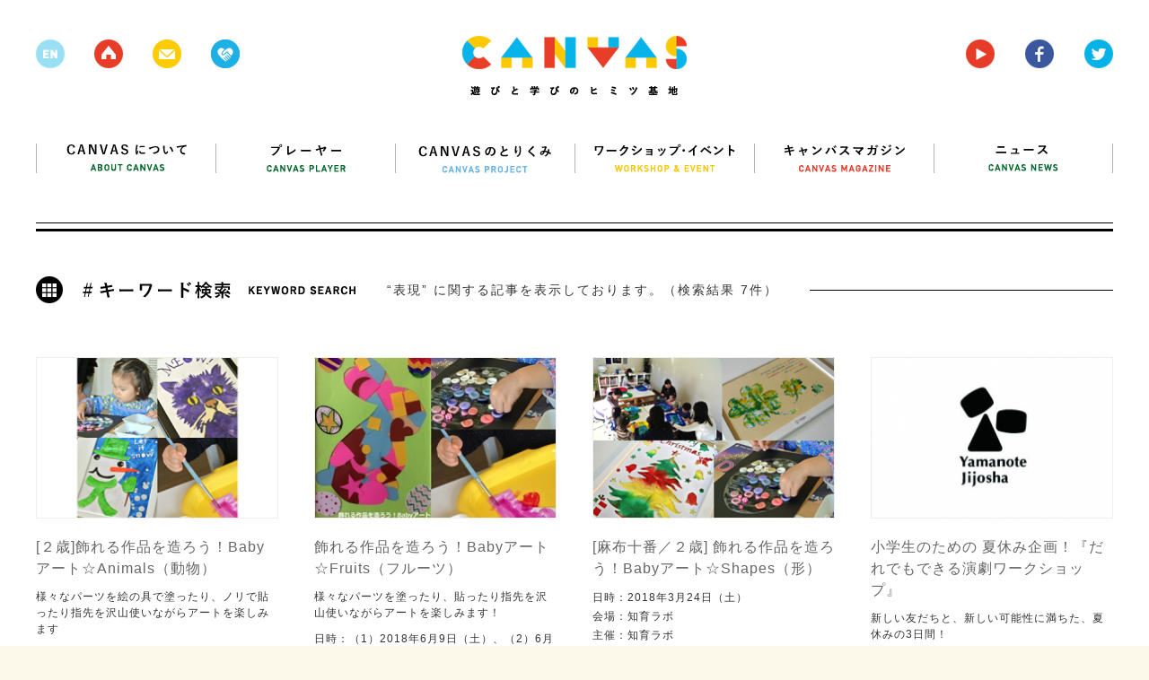

--- FILE ---
content_type: text/css
request_url: https://canvas.ws/wp/wp-content/themes/canvas-wp/css/magazine.css
body_size: 1464
content:
article.magazineIndex .cmnTopBlock {
  margin-bottom: 0px;
  border-bottom: none;
}
article.magazineIndex .mainBlock {
  width: 1200px;
}
article.magazineIndex .ttlBlock {
  overflow: hidden;
  margin-bottom: 50px;
}
article.magazineIndex .ttlBlock ul.sortNv {
  overflow: hidden;
  float: right;
}
article.magazineIndex .ttlBlock ul.sortNv li {
  display: inline-block;
  vertical-align: middle;
  *vertical-align: auto;
  *zoom: 1;
  *display: inline;
  margin-left: 25px;
}
article.magazineIndex .ttlBlock ul.sortNv li:first-child {
  margin-left: 0px;
}
article.magazineIndex .ttlBlock ul.sortNv li a {
  padding: 1px;
  font-size: 11px;
  color: #fff;
  background: #e83e28;
  text-decoration: none;
}
article.magazineIndex ul.magazineTopBnr {
  overflow: hidden;
  margin-bottom: 45px;
}
article.magazineIndex ul.magazineTopBnr li {
  float: left;
  margin-left: 40px;
}
article.magazineIndex ul.magazineTopBnr li:first-child {
  margin-left: 0px;
}
article.magazineIndex .magazineInfo {
  overflow: hidden;
  margin-bottom: 80px;
}
article.magazineIndex .magazineInfo p {
  line-height: 1.7;
  letter-spacing: 1px;
  font-size: 14px;
  line-height: 2;
}
article.magazineIndex .magazineInfo dt {
  margin-bottom: 40px;
}
article.magazineIndex .magazineInfo dd {
  overflow: hidden;
}
article.magazineIndex .magazineInfo .aboutMagazine {
  float: left;
  width: 860px;
}
article.magazineIndex .magazineInfo .aboutMagazine .txt {
  width: 450px;
  float: right;
}
article.magazineIndex .magazineInfo .aboutEditor {
  float: right;
}
